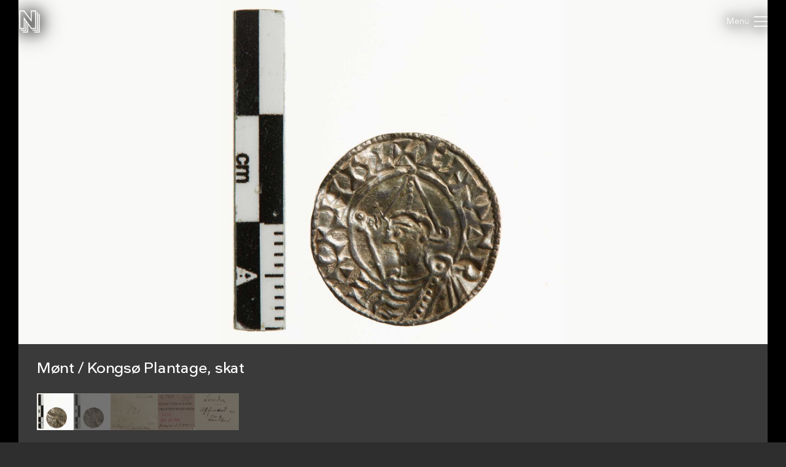

--- FILE ---
content_type: text/html; charset=utf-8
request_url: https://samlinger.natmus.dk/kmm/object/579597
body_size: 12092
content:


<!DOCTYPE html>

<html xmlns="http://www.w3.org/1999/xhtml" xmlns:xlink="http://www.w3.org/1999/xlink" class="scroll collapse-header">
<head><title>
	Mønt - Nationalmuseets Samlinger Online
</title><meta charset="utf-8" /><meta http-equiv="X-UA-Compatible" content="IE=edge" /><meta name="viewport" content="initial-scale=1.0" /><meta name="description" /><meta name="format-detection" content="telephone=no" /><meta name="twitter:card" content="summary_large_image" /><meta name="twitter:title" content="Mønt - Nationalmuseets Samlinger Online" /><meta name="twitter:description" /><meta name="twitter:image" content="/kmm/asset/131406.jpg" /><meta property="og:title" content="Mønt - Nationalmuseets Samlinger Online" /><meta property="og:type" content="website" /><meta property="og:image" content="/kmm/asset/131406.jpg" /><meta property="og:description" /><meta property="og:site_name" content="Nationalmuseets Samlinger Online" /><link rel="icon" type="image/png" sizes="96x96" href="/images/so/favicon-96x96.png" /><link rel="icon" type="image/svg+xml" href="/images/so/favicon.svg" /><link rel="shortcut icon" href="/images/so/favicon.ico" /><link rel="apple-touch-icon" sizes="180x180" href="/images/so/apple-touch-icon.png" /><meta name="apple-mobile-web-app-title" content="Nationalmuseets Samlinger Online" /><link rel="manifest" href="/images/so/webmanifest.json" /><link rel="stylesheet" href="https://samlinger.natmus.dk/styles/master.so.css" />
    <link rel="stylesheet" href="https://samlinger.natmus.dk/styles/master.common.css"/>

    
    <script id="Cookiebot" src="https://consent.cookiebot.com/uc.js" data-cbid="51e72fe0-0510-4920-9161-ecb1d1ab40fc" type="text/javascript" async></script>
    
    <script type="text/javascript" src="https://samlinger.natmus.dk/app.js"></script>
    <script>

        
        !function (T, l, y) { var S = T.location, k = "script", D = "instrumentationKey", C = "ingestionendpoint", I = "disableExceptionTracking", E = "ai.device.", b = "toLowerCase", w = "crossOrigin", N = "POST", e = "appInsightsSDK", t = y.name || "appInsights"; (y.name || T[e]) && (T[e] = t); var n = T[t] || function (d) { var g = !1, f = !1, m = { initialize: !0, queue: [], sv: "5", version: 2, config: d }; function v(e, t) { var n = {}, a = "Browser"; return n[E + "id"] = a[b](), n[E + "type"] = a, n["ai.operation.name"] = S && S.pathname || "_unknown_", n["ai.internal.sdkVersion"] = "javascript:snippet_" + (m.sv || m.version), { time: function () { var e = new Date; function t(e) { var t = "" + e; return 1 === t.length && (t = "0" + t), t } return e.getUTCFullYear() + "-" + t(1 + e.getUTCMonth()) + "-" + t(e.getUTCDate()) + "T" + t(e.getUTCHours()) + ":" + t(e.getUTCMinutes()) + ":" + t(e.getUTCSeconds()) + "." + ((e.getUTCMilliseconds() / 1e3).toFixed(3) + "").slice(2, 5) + "Z" }(), iKey: e, name: "Microsoft.ApplicationInsights." + e.replace(/-/g, "") + "." + t, sampleRate: 100, tags: n, data: { baseData: { ver: 2 } } } } var h = d.url || y.src; if (h) { function a(e) { var t, n, a, i, r, o, s, c, u, p, l; g = !0, m.queue = [], f || (f = !0, t = h, s = function () { var e = {}, t = d.connectionString; if (t) for (var n = t.split(";"), a = 0; a < n.length; a++) { var i = n[a].split("="); 2 === i.length && (e[i[0][b]()] = i[1]) } if (!e[C]) { var r = e.endpointsuffix, o = r ? e.location : null; e[C] = "https://" + (o ? o + "." : "") + "dc." + (r || "services.visualstudio.com") } return e }(), c = s[D] || d[D] || "", u = s[C], p = u ? u + "/v2/track" : d.endpointUrl, (l = []).push((n = "SDK LOAD Failure: Failed to load Application Insights SDK script (See stack for details)", a = t, i = p, (o = (r = v(c, "Exception")).data).baseType = "ExceptionData", o.baseData.exceptions = [{ typeName: "SDKLoadFailed", message: n.replace(/\./g, "-"), hasFullStack: !1, stack: n + "\nSnippet failed to load [" + a + "] -- Telemetry is disabled\nHelp Link: https://go.microsoft.com/fwlink/?linkid=2128109\nHost: " + (S && S.pathname || "_unknown_") + "\nEndpoint: " + i, parsedStack: [] }], r)), l.push(function (e, t, n, a) { var i = v(c, "Message"), r = i.data; r.baseType = "MessageData"; var o = r.baseData; return o.message = 'AI (Internal): 99 message:"' + ("SDK LOAD Failure: Failed to load Application Insights SDK script (See stack for details) (" + n + ")").replace(/\"/g, "") + '"', o.properties = { endpoint: a }, i }(0, 0, t, p)), function (e, t) { if (JSON) { var n = T.fetch; if (n && !y.useXhr) n(t, { method: N, body: JSON.stringify(e), mode: "cors" }); else if (XMLHttpRequest) { var a = new XMLHttpRequest; a.open(N, t), a.setRequestHeader("Content-type", "application/json"), a.send(JSON.stringify(e)) } } }(l, p)) } function i(e, t) { f || setTimeout(function () { !t && m.core || a() }, 500) } var e = function () { var n = l.createElement(k); n.src = h; var e = y[w]; return !e && "" !== e || "undefined" == n[w] || (n[w] = e), n.onload = i, n.onerror = a, n.onreadystatechange = function (e, t) { "loaded" !== n.readyState && "complete" !== n.readyState || i(0, t) }, n }(); y.ld < 0 ? l.getElementsByTagName("head")[0].appendChild(e) : setTimeout(function () { l.getElementsByTagName(k)[0].parentNode.appendChild(e) }, y.ld || 0) } try { m.cookie = l.cookie } catch (p) { } function t(e) { for (; e.length;)!function (t) { m[t] = function () { var e = arguments; g || m.queue.push(function () { m[t].apply(m, e) }) } }(e.pop()) } var n = "track", r = "TrackPage", o = "TrackEvent"; t([n + "Event", n + "PageView", n + "Exception", n + "Trace", n + "DependencyData", n + "Metric", n + "PageViewPerformance", "start" + r, "stop" + r, "start" + o, "stop" + o, "addTelemetryInitializer", "setAuthenticatedUserContext", "clearAuthenticatedUserContext", "flush"]), m.SeverityLevel = { Verbose: 0, Information: 1, Warning: 2, Error: 3, Critical: 4 }; var s = (d.extensionConfig || {}).ApplicationInsightsAnalytics || {}; if (!0 !== d[I] && !0 !== s[I]) { var c = "onerror"; t(["_" + c]); var u = T[c]; T[c] = function (e, t, n, a, i) { var r = u && u(e, t, n, a, i); return !0 !== r && m["_" + c]({ message: e, url: t, lineNumber: n, columnNumber: a, error: i }), r }, d.autoExceptionInstrumented = !0 } return m }(y.cfg); function a() { y.onInit && y.onInit(n) } (T[t] = n).queue && 0 === n.queue.length ? (n.queue.push(a), n.trackPageView({})) : a() }(window, document, {
            src: "https://js.monitor.azure.com/scripts/b/ai.2.min.js", crossOrigin: "anonymous",
            cfg: { connectionString: "InstrumentationKey=ce93470d-88a5-4638-a6c6-8b984dd5bc38;IngestionEndpoint=https://westeurope-0.in.applicationinsights.azure.com/;LiveEndpoint=https://westeurope.livediagnostics.monitor.azure.com/" }
        });
        
        (function(i,s,o,g,r,a,m){i['GoogleAnalyticsObject']=r;i[r]=i[r]||function(){
        (i[r].q=i[r].q||[]).push(arguments)},i[r].l=1*new Date();a=s.createElement(o),
        m=s.getElementsByTagName(o)[0];a.async=1;a.src=g;m.parentNode.insertBefore(a,m)
        })(window, document, 'script', '//www.google-analytics.com/analytics.js', 'ga');
        ga('create', 'UA-2930791-3', 'auto');
        ga('send', 'pageview');
        

        //UserVoice = window.UserVoice || []; (function () { var uv = document.createElement('script'); uv.type = 'text/javascript'; uv.async = true; uv.src = '//widget.uservoice.com/vQUyFPMM9iwEjKPwCHJO2A.js'; var s = document.getElementsByTagName('script')[0]; s.parentNode.insertBefore(uv, s) })();
        //UserVoice.push(['set', {
        //    accent_color: 'hsl(358, 86%, 33%)',
        //    menu_enabled: 'false',
        //    forum_id: '358821', // https://natmus.uservoice.com/admin/forums/358821-samlinger-natmus-dk
        //    strings: {
        //        email_address_label: 'Angiv din mailadresse så vi kan give dig et svar',
        //        email_address_placeholder: ''
        //    },
        //    trigger_color: 'white',
        //    trigger_background_color: '#02B268'
        //}]);
        //UserVoice.push(['addTrigger', {mode: 'contact', trigger_position: 'bottom-right' }]);
        //UserVoice.push(['autoprompt', {}]);
    </script>

    
    <script type="application/ld+json">[{"@context": "https://schema.org/","@type": "ImageObject","contentUrl": "https://samlinger.natmus.dk/kmm/asset/131406.jpg", "license": "https://creativecommons.org/licenses/by-sa/4.0/","acquireLicensePage": "https://natmus.dk/digitale-samlinger/samlinger-online/rettigheder-og-brug/"},{"@context": "https://schema.org/","@type": "ImageObject","contentUrl": "https://samlinger.natmus.dk/kmm/asset/131407.jpg", "license": "https://creativecommons.org/licenses/by-sa/4.0/","acquireLicensePage": "https://natmus.dk/digitale-samlinger/samlinger-online/rettigheder-og-brug/"},{"@context": "https://schema.org/","@type": "ImageObject","contentUrl": "https://samlinger.natmus.dk/kmm/asset/131408.jpg", "license": "https://creativecommons.org/licenses/by-sa/4.0/","acquireLicensePage": "https://natmus.dk/digitale-samlinger/samlinger-online/rettigheder-og-brug/"},{"@context": "https://schema.org/","@type": "ImageObject","contentUrl": "https://samlinger.natmus.dk/kmm/asset/131409.jpg", "license": "https://creativecommons.org/licenses/by-sa/4.0/","acquireLicensePage": "https://natmus.dk/digitale-samlinger/samlinger-online/rettigheder-og-brug/"},{"@context": "https://schema.org/","@type": "ImageObject","contentUrl": "https://samlinger.natmus.dk/kmm/asset/131410.jpg", "license": "https://creativecommons.org/licenses/by-sa/4.0/","acquireLicensePage": "https://natmus.dk/digitale-samlinger/samlinger-online/rettigheder-og-brug/"}]</script>
    
    <link rel="stylesheet" href="/styles/item.css" />
    <link rel="stylesheet" href="/styles/object.css" />
    
    <style> @media (max-width: 650px) {#black-back {    height: min(99.701vw + 160px, 100%) !important;    min-height: min(99.701vw + 160px, 100%) !important;}.navigator-arrow {    top: min(49.85vw - 45px, 50% - 45px) !important}}</style>
    
    <script type="text/javascript">
        document.addEventListener("DOMContentLoaded", function (event) {
            window.app = new CollectionsOnline.ObjectApp();
        });
    </script>
    </head>
<body class="">
    
    <div id="sprite">
        <svg xmlns="http://www.w3.org/2000/svg">
            <symbol id="icon-logo" viewBox="0 0 184 200"><path d="M104 80V0h48v168h-44l-28-39v71H32v-8h40v-74l-8-11v77H16v-8h40V96l-8-12v84H0V0h44zm80-48v168h-48v-8h40V32h8zm-64 144h40V16h8v168h-48v-8zm24-16V8h-32v96L40 8H8v152h32V59l72 101h32z"></path></symbol>
            <symbol id="icon-cross" viewBox="0 0 18 18"><path d="M14.53 4.53l-1.06-1.06L9 7.94 4.53 3.47 3.47 4.53 7.94 9l-4.47 4.47 1.06 1.06L9 10.06l4.47 4.47 1.06-1.06L10.06 9z"/></symbol>
            <symbol id="icon-menu" viewBox="0 0 26 20"><path d="M0 1h26M0 10h26M0 19h26" stroke-width="2"></path></symbol>
            
            <symbol id="icon-feedback" viewBox="0 0 39 39"><path d="M31.425,34.514c-0.432-0.944-0.579-2.007-0.591-2.999c4.264-3.133,7.008-7.969,7.008-13.409 C37.842,8.658,29.594,1,19.421,1S1,8.658,1,18.105c0,9.446,7.932,16.79,18.105,16.79c1.845,0,3.94,0.057,5.62-0.412 c0.979,1.023,2.243,2.3,2.915,2.791c3.785,2.759,7.571,0,7.571,0S32.687,37.274,31.425,34.514z"/><path d="M16.943,19.467c0-3.557,4.432-3.978,4.432-6.058c0-0.935-0.723-1.721-2.383-1.721 c-1.508,0-2.773,0.725-3.709,1.87l-2.441-2.743c1.598-1.9,4.01-2.924,6.602-2.924c3.891,0,6.271,1.959,6.271,4.765 c0,4.4-5.037,4.732-5.037,7.265c0,0.481,0.243,0.994,0.574,1.266l-3.316,0.965C17.303,21.459,16.943,20.522,16.943,19.467z M16.943,26.19c0-1.326,1.114-2.441,2.44-2.441c1.327,0,2.442,1.115,2.442,2.441c0,1.327-1.115,2.441-2.442,2.441 C18.058,28.632,16.943,27.518,16.943,26.19z" fill="white"/></symbol>
            
            
    <symbol id="icon-chevron-prev" viewBox="0 0 512 512"><path d="M386.5 105l-56-55-205 206 206 206 55-55-151-151z"></path></symbol>
    <symbol id="icon-chevron-next" viewBox="0 0 512 512"><path d="M142 105l56-55 205 206-206 206-55-55 151-151z"></path></symbol>
    <symbol id="icon-download" viewBox="0 0 20 20"><path d="M17 12v5H3v-5H1v5a2 2 0 0 0 2 2h14a2 2 0 0 0 2-2v-5z"/><path d="M10 15l5-6h-4V1H9v8H5l5 6z"/></symbol>
    <symbol id="icon-share" viewBox="0 0 1000 1000"><path d="M990,379.2L500,24v164.3C214.5,289.2,10,561.5,10,881.5c0,32,2.1,63.6,6,94.5C53,742,255.6,563,500,563v171.5L990,379.2z"/></symbol>
    
    <symbol id="icon-facebook" viewBox="0 0 506.86 506.86"><path style="fill:#1877f2;" d="M506.86,253.43C506.86,113.46,393.39,0,253.43,0S0,113.46,0,253.43C0,379.92,92.68,484.77,213.83,503.78V326.69H149.48V253.43h64.35V197.6c0-63.52,37.84-98.6,95.72-98.6,27.73,0,56.73,5,56.73,5v62.36H334.33c-31.49,0-41.3,19.54-41.3,39.58v47.54h70.28l-11.23,73.26H293V503.78C414.18,484.77,506.86,379.92,506.86,253.43Z"/><path style="fill:#fff;" d="M352.08,326.69l11.23-73.26H293V205.89c0-20,9.81-39.58,41.3-39.58h31.95V104s-29-5-56.73-5c-57.88,0-95.72,35.08-95.72,98.6v55.83H149.48v73.26h64.35V503.78a256.11,256.11,0,0,0,79.2,0V326.69Z"/></symbol>
    <symbol id="icon-twitter" viewBox="0 0 122.88 122.31"><path style="fill:#1ca1f1;" d="M27.75,0H95.13a27.83,27.83,0,0,1,27.75,27.75V94.57a27.83,27.83,0,0,1-27.75,27.74H27.75A27.83,27.83,0,0,1,0,94.57V27.75A27.83,27.83,0,0,1,27.75,0Z"/><path style="fill:#fff" d="M102.55,35.66a33.3,33.3,0,0,1-9.68,2.65A17,17,0,0,0,100.29,29a34.05,34.05,0,0,1-10.71,4.1A16.87,16.87,0,0,0,60.41,44.62a17.45,17.45,0,0,0,.43,3.84A47.86,47.86,0,0,1,26.09,30.83a16.83,16.83,0,0,0-2.29,8.48h0a16.84,16.84,0,0,0,7.5,14,17,17,0,0,1-7.64-2.11v.22A16.86,16.86,0,0,0,37.19,68a17.19,17.19,0,0,1-4.45.6,17.58,17.58,0,0,1-3.18-.31A16.9,16.9,0,0,0,45.31,80a34,34,0,0,1-25,7,47.69,47.69,0,0,0,25.86,7.58c31,0,48-25.7,48-48,0-.74,0-1.46-.05-2.19a33.82,33.82,0,0,0,8.41-8.71Z"/></symbol>
        
        </svg>
    </div>
    <header>
        <a href="https://samlinger.natmus.dk/"><svg id="header-logo"><use xlink:href="#icon-logo"></use></svg></a>
        
        
        
    <div id="back-button"></div>

        
        <div class="flex-spacer"></div>
        <div id="header-links">
            <a class="header-link" href="https://natmus.dk/digitale-samlinger/samlinger-online/" target="_blank">Om siden</a>
            <a class="header-link" href="/signin?returnUrl=/kmm/object/579597">Opret bruger / Log ind</a>
            <a class="header-link" href="https://natmus.dk/organisation/forskning-samling-og-bevaring/samlinger/ " target="_blank"><svg id="feedback-icon"><use xlink:href="#icon-feedback"></use></svg></a>
        </div>
        <div id="header-menu">
            <svg><use xlink:href="#icon-menu"></use></svg>
        </div>
        <!--<div id="feedback-form">
            <div>Skriv til os med spørgsmål, kommentarer, forslag eller andet.<br>Vi glæder os til at høre fra dig!</div>
            <div><input id="feedback-email" type="email" placeholder="Din email-adresse"/><div>Email-adresse</div></div>
            <div><input id="feedback-subject" type="text" placeholder="Emne for beskeden"/><div>Emne</div></div>
            <div><textarea id="feedback-text" placeholder="Din besked til os"></textarea><div>Besked</div></div>
            <div id="feedback-missing-fields">* Udfyld venligst alle felter</div>
            <div id="feedback-button" class="button"></div>
        </div>-->
    </header>
    
    

    <div id="black-back" class="black-back">
        
        <div class="content-media content-image limit-width" style="display: flex;" data-embed-url="/kmm/asset/131406.embed"><div id="media-KMM-131406" class="media image" data-url="/kmm/asset/131406.jpg" data-org-width="3711" data-org-height="3701"><div><img /></div><svg viewBox="0 0 3711 3701"></svg></div></div>
        <div class="content-media content-image limit-width" style="" data-embed-url="/kmm/asset/131407.embed"><div id="media-KMM-131407" class="media image" data-url="/kmm/asset/131407.jpg" data-org-width="3711" data-org-height="3701"><div><img /></div><svg viewBox="0 0 3711 3701"></svg></div></div>
        <div class="content-media content-image limit-width" style="" data-embed-url="/kmm/asset/131408.embed"><div id="media-KMM-131408" class="media image" data-url="/kmm/asset/131408.jpg" data-org-width="3654" data-org-height="2847"><div><img /></div><svg viewBox="0 0 3654 2847"></svg></div></div>
        <div class="content-media content-image limit-width" style="" data-embed-url="/kmm/asset/131409.embed"><div id="media-KMM-131409" class="media image" data-url="/kmm/asset/131409.jpg" data-org-width="3563" data-org-height="3515"><div><img /></div><svg viewBox="0 0 3563 3515"></svg></div></div>
        <div class="content-media content-image limit-width" style="" data-embed-url="/kmm/asset/131410.embed"><div id="media-KMM-131410" class="media image" data-url="/kmm/asset/131410.jpg" data-org-width="2531" data-org-height="2135"><div><img /></div><svg viewBox="0 0 2531 2135"></svg></div></div>
        

        <div id="content-headline" class="limit-width">
            <div>
                <div id="headline" title="Mønt">
                    Mønt
                    <span id="title-KMM-131406">Kongsø Plantage, skat</span>
                    <span id="title-KMM-131407" style="display:none">Kongsø Plantage, skat</span>
                    <span id="title-KMM-131408" style="display:none">Kongsø Plantage, skat</span>
                    <span id="title-KMM-131409" style="display:none">Kongsø Plantage, skat</span>
                    <span id="title-KMM-131410" style="display:none">Kongsø Plantage, skat</span>
                    
                </div>
                <div class="flex-spacer"></div>
                <div id="gallery-and-buttons">
                    <div id="gallery">
                        
                        <img src="/kmm/asset/131406.jpg?maxsize=300" data-file-id="KMM-131406">
                        
                        <img src="/kmm/asset/131407.jpg?maxsize=300" data-file-id="KMM-131407">
                        
                        <img src="/kmm/asset/131408.jpg?maxsize=300" data-file-id="KMM-131408">
                        
                        <img src="/kmm/asset/131409.jpg?maxsize=300" data-file-id="KMM-131409">
                        
                        <img src="/kmm/asset/131410.jpg?maxsize=300" data-file-id="KMM-131410">
                        
                    </div>
                </div>
            </div>
        </div>
    </div>

    <div id="content-overview" class="limit-width">
        <div>
            <div>
                <div class="flex-spacer-double"></div>
                
                    <div id="content-overview-download" class="button"><svg><use xlink:href="#icon-download"></use></svg><span>Download</span></div>
                
                <div id="content-overview-share" class="button"><svg><use xlink:href="#icon-share"></use></svg><span>Del</span></div>
            </div>
        </div>
    </div>

    
    
    <div class="section limit-width"><div>Fundet / indsamlet</div><div><div class="table-row"><div class="table-label">Beskrivelse</div><div class="table-content">. </div></div><div class="table-row"><div class="table-label">Sted</div><div class="table-content">160608 - Kongsø Plantage<br/></div></div></div></div>
    <div class="section limit-width"><div>Indgået i samlingen</div><div><div class="table-row"><div class="table-label">Beskrivelse</div><div class="table-content">. </div></div><div class="table-row"><div class="table-label">Tid</div><div class="table-content">1904 - 1905</div></div></div></div>

    <div class="section limit-width">
        <div>
            Gendstandsoplysninger
        </div>
        <div>
            <div class="table-row"><div class="table-label">ObjektId</div><div class="table-content">579597</div></div>
            <div class="table-row"><div class="table-label">Genstandsnummer</div><div class="table-content">FP 973.150</div></div>
            <div class="table-row"><div class="table-label">Samling</div><div class="table-content">Den Kgl. Mønt- og Medaljesamling</div></div>
            <div class="table-row"><div class="table-label">Materiale</div><div class="table-content">Sølv</div></div>
            
            
        </div>
    </div>


    <div class="section limit-width">
        <div>
            Detaljer
        </div>
        <div>
            <div id="details-KMM-131406" style="display:none"><div class="table-row"><div class="table-label">Fotograf</div><div class="table-content">Rasmus Holst Nielsen</div></div><div class="table-row"><div class="table-label">Licens</div><div class="table-content"><a href="https://creativecommons.org/licenses/by-sa/4.0/">CC-BY-SA</a></div></div><div class="table-row"><div class="table-label">Kilde</div><div class="table-content">Nationalmuseet, Danmark</div></div><div class="table-row"><div class="table-label">Fil-ID</div><div class="table-content">KMM-131406</div></div><div class="table-row"><div class="table-label">Filnavn</div><div class="table-content">KMM_579597_a.tif</div></div><div class="table-row"><div class="table-label">Original filstørrelse</div><div class="table-content">39 MB</div></div><div class="table-row"><div class="table-label">Original opløsning</div><div class="table-content">3711x3701 pixels</div></div></div>
            <div id="details-KMM-131407" style="display:none"><div class="table-row"><div class="table-label">Fotograf</div><div class="table-content">Rasmus Holst Nielsen</div></div><div class="table-row"><div class="table-label">Licens</div><div class="table-content"><a href="https://creativecommons.org/licenses/by-sa/4.0/">CC-BY-SA</a></div></div><div class="table-row"><div class="table-label">Kilde</div><div class="table-content">Nationalmuseet, Danmark</div></div><div class="table-row"><div class="table-label">Fil-ID</div><div class="table-content">KMM-131407</div></div><div class="table-row"><div class="table-label">Filnavn</div><div class="table-content">KMM_579597_b.tif</div></div><div class="table-row"><div class="table-label">Original filstørrelse</div><div class="table-content">39 MB</div></div><div class="table-row"><div class="table-label">Original opløsning</div><div class="table-content">3711x3701 pixels</div></div></div>
            <div id="details-KMM-131408" style="display:none"><div class="table-row"><div class="table-label">Fotograf</div><div class="table-content">Rasmus Holst Nielsen</div></div><div class="table-row"><div class="table-label">Licens</div><div class="table-content"><a href="https://creativecommons.org/licenses/by-sa/4.0/">CC-BY-SA</a></div></div><div class="table-row"><div class="table-label">Kilde</div><div class="table-content">Nationalmuseet, Danmark</div></div><div class="table-row"><div class="table-label">Fil-ID</div><div class="table-content">KMM-131408</div></div><div class="table-row"><div class="table-label">Filnavn</div><div class="table-content">KMM_579597_c.tif</div></div><div class="table-row"><div class="table-label">Original filstørrelse</div><div class="table-content">30 MB</div></div><div class="table-row"><div class="table-label">Original opløsning</div><div class="table-content">3654x2847 pixels</div></div></div>
            <div id="details-KMM-131409" style="display:none"><div class="table-row"><div class="table-label">Fotograf</div><div class="table-content">Rasmus Holst Nielsen</div></div><div class="table-row"><div class="table-label">Licens</div><div class="table-content"><a href="https://creativecommons.org/licenses/by-sa/4.0/">CC-BY-SA</a></div></div><div class="table-row"><div class="table-label">Kilde</div><div class="table-content">Nationalmuseet, Danmark</div></div><div class="table-row"><div class="table-label">Fil-ID</div><div class="table-content">KMM-131409</div></div><div class="table-row"><div class="table-label">Filnavn</div><div class="table-content">KMM_579597_d.tif</div></div><div class="table-row"><div class="table-label">Original filstørrelse</div><div class="table-content">36 MB</div></div><div class="table-row"><div class="table-label">Original opløsning</div><div class="table-content">3563x3515 pixels</div></div></div>
            <div id="details-KMM-131410" style="display:none"><div class="table-row"><div class="table-label">Fotograf</div><div class="table-content">Rasmus Holst Nielsen</div></div><div class="table-row"><div class="table-label">Licens</div><div class="table-content"><a href="https://creativecommons.org/licenses/by-sa/4.0/">CC-BY-SA</a></div></div><div class="table-row"><div class="table-label">Kilde</div><div class="table-content">Nationalmuseet, Danmark</div></div><div class="table-row"><div class="table-label">Fil-ID</div><div class="table-content">KMM-131410</div></div><div class="table-row"><div class="table-label">Filnavn</div><div class="table-content">KMM_579597_e.tif</div></div><div class="table-row"><div class="table-label">Original filstørrelse</div><div class="table-content">16 MB</div></div><div class="table-row"><div class="table-label">Original opløsning</div><div class="table-content">2531x2135 pixels</div></div></div>
            
        </div>
    </div>

    <div class="section limit-width">
        <div>
            Rådata
        </div>
        <div>
            <div id="rawdata-button"></div>
            <pre id="rawdata">{
  "id": 579597,
  "samling": "KMM",
  "identifikation": "FP 973.150",
  "betegnelse": "Mønt",
  "klassifikationer": [],
  "alternativeNumre": [],
  "beskrivelser": [],
  "materialer": [
    {
      "type": "sølv"
    }
  ],
  "maalinger": [],
  "haendelser": [
    {
      "id": "kmm-579597-1",
      "titel": "Fund",
      "lokalitet": {
        "koder": [],
        "angivelser": "160608 - Kongsø Plantage"
      }
    },
    {
      "id": "kmm-579597-2",
      "titel": "Accession",
      "starttid": "1904",
      "sluttid": "1905"
    }
  ],
  "billeder": [
    {
      "id": "KMM-131406",
      "kilde": "Cumulus",
      "type": "Still",
      "undertype": "Standard",
      "filnavn": "KMM_579597_a.tif"
    },
    {
      "id": "KMM-131407",
      "kilde": "Cumulus",
      "type": "Still",
      "undertype": "Standard",
      "filnavn": "KMM_579597_b.tif"
    },
    {
      "id": "KMM-131408",
      "kilde": "Cumulus",
      "type": "Still",
      "undertype": "Standard",
      "filnavn": "KMM_579597_c.tif"
    },
    {
      "id": "KMM-131409",
      "kilde": "Cumulus",
      "type": "Still",
      "undertype": "Standard",
      "filnavn": "KMM_579597_d.tif"
    },
    {
      "id": "KMM-131410",
      "kilde": "Cumulus",
      "type": "Still",
      "undertype": "Standard",
      "filnavn": "KMM_579597_e.tif"
    }
  ],
  "indexId": "kmm-579597"
}</pre>
        </div>
    </div>

    <div id="overlay-download" class="overlay">
        <div class="limit-width">
            <div class="overlay-box">
                <div id="content-download-KMM-131406" class="content-download selected"><div class="flex-spacer"></div><div class="download-headline">Valgte billede</div><div class="flex-spacer-half"></div><a href="/kmm/asset/131406.jpg?maxsize=org&download=true" id="download-jpeg-button" class="overlay-button button" onclick="return window.app.rotationDownloadClick(false, 'KMM-131406', false)">Down&shy;load JPEG</a><div class="flex-spacer-half"></div><div class="overlay-text">3711x3701 pixels - <span class="no-line-break">Licens: <a href="https://creativecommons.org/licenses/by-sa/4.0/">CC-BY-SA</a></span></div><div class="flex-spacer"></div><a href="/kmm/asset/131406.org" id="download-org-button" class="overlay-button button" onclick="return window.app.rotationDownloadClick(false, 'KMM-131406', true)">Down&shy;load original (TIFF Image)</a><div class="flex-spacer-half"></div><div class="overlay-text">3711x3701 pixels - <span class="no-line-break">Licens: <a href="https://creativecommons.org/licenses/by-sa/4.0/">CC-BY-SA</a></span> - <span class="no-line-break">39 MB</span></div><div class="flex-spacer-double"></div><div class="download-headline">Alle genstandsbilleder</div><div class="flex-spacer-half"></div><a href="/kmm/object/579597.zip" id="download-zip-button" class="overlay-button button">Down&shy;load ZIP</a><div class="flex-spacer"></div></div>
                <div id="content-download-KMM-131407" class="content-download"><div class="flex-spacer"></div><div class="download-headline">Valgte billede</div><div class="flex-spacer-half"></div><a href="/kmm/asset/131407.jpg?maxsize=org&download=true" id="download-jpeg-button" class="overlay-button button" onclick="return window.app.rotationDownloadClick(false, 'KMM-131407', false)">Down&shy;load JPEG</a><div class="flex-spacer-half"></div><div class="overlay-text">3711x3701 pixels - <span class="no-line-break">Licens: <a href="https://creativecommons.org/licenses/by-sa/4.0/">CC-BY-SA</a></span></div><div class="flex-spacer"></div><a href="/kmm/asset/131407.org" id="download-org-button" class="overlay-button button" onclick="return window.app.rotationDownloadClick(false, 'KMM-131407', true)">Down&shy;load original (TIFF Image)</a><div class="flex-spacer-half"></div><div class="overlay-text">3711x3701 pixels - <span class="no-line-break">Licens: <a href="https://creativecommons.org/licenses/by-sa/4.0/">CC-BY-SA</a></span> - <span class="no-line-break">39 MB</span></div><div class="flex-spacer-double"></div><div class="download-headline">Alle genstandsbilleder</div><div class="flex-spacer-half"></div><a href="/kmm/object/579597.zip" id="download-zip-button" class="overlay-button button">Down&shy;load ZIP</a><div class="flex-spacer"></div></div>
                <div id="content-download-KMM-131408" class="content-download"><div class="flex-spacer"></div><div class="download-headline">Valgte billede</div><div class="flex-spacer-half"></div><a href="/kmm/asset/131408.jpg?maxsize=org&download=true" id="download-jpeg-button" class="overlay-button button" onclick="return window.app.rotationDownloadClick(false, 'KMM-131408', false)">Down&shy;load JPEG</a><div class="flex-spacer-half"></div><div class="overlay-text">3654x2847 pixels - <span class="no-line-break">Licens: <a href="https://creativecommons.org/licenses/by-sa/4.0/">CC-BY-SA</a></span></div><div class="flex-spacer"></div><a href="/kmm/asset/131408.org" id="download-org-button" class="overlay-button button" onclick="return window.app.rotationDownloadClick(false, 'KMM-131408', true)">Down&shy;load original (TIFF Image)</a><div class="flex-spacer-half"></div><div class="overlay-text">3654x2847 pixels - <span class="no-line-break">Licens: <a href="https://creativecommons.org/licenses/by-sa/4.0/">CC-BY-SA</a></span> - <span class="no-line-break">30 MB</span></div><div class="flex-spacer-double"></div><div class="download-headline">Alle genstandsbilleder</div><div class="flex-spacer-half"></div><a href="/kmm/object/579597.zip" id="download-zip-button" class="overlay-button button">Down&shy;load ZIP</a><div class="flex-spacer"></div></div>
                <div id="content-download-KMM-131409" class="content-download"><div class="flex-spacer"></div><div class="download-headline">Valgte billede</div><div class="flex-spacer-half"></div><a href="/kmm/asset/131409.jpg?maxsize=org&download=true" id="download-jpeg-button" class="overlay-button button" onclick="return window.app.rotationDownloadClick(false, 'KMM-131409', false)">Down&shy;load JPEG</a><div class="flex-spacer-half"></div><div class="overlay-text">3563x3515 pixels - <span class="no-line-break">Licens: <a href="https://creativecommons.org/licenses/by-sa/4.0/">CC-BY-SA</a></span></div><div class="flex-spacer"></div><a href="/kmm/asset/131409.org" id="download-org-button" class="overlay-button button" onclick="return window.app.rotationDownloadClick(false, 'KMM-131409', true)">Down&shy;load original (TIFF Image)</a><div class="flex-spacer-half"></div><div class="overlay-text">3563x3515 pixels - <span class="no-line-break">Licens: <a href="https://creativecommons.org/licenses/by-sa/4.0/">CC-BY-SA</a></span> - <span class="no-line-break">36 MB</span></div><div class="flex-spacer-double"></div><div class="download-headline">Alle genstandsbilleder</div><div class="flex-spacer-half"></div><a href="/kmm/object/579597.zip" id="download-zip-button" class="overlay-button button">Down&shy;load ZIP</a><div class="flex-spacer"></div></div>
                <div id="content-download-KMM-131410" class="content-download"><div class="flex-spacer"></div><div class="download-headline">Valgte billede</div><div class="flex-spacer-half"></div><a href="/kmm/asset/131410.jpg?maxsize=org&download=true" id="download-jpeg-button" class="overlay-button button" onclick="return window.app.rotationDownloadClick(false, 'KMM-131410', false)">Down&shy;load JPEG</a><div class="flex-spacer-half"></div><div class="overlay-text">2531x2135 pixels - <span class="no-line-break">Licens: <a href="https://creativecommons.org/licenses/by-sa/4.0/">CC-BY-SA</a></span></div><div class="flex-spacer"></div><a href="/kmm/asset/131410.org" id="download-org-button" class="overlay-button button" onclick="return window.app.rotationDownloadClick(false, 'KMM-131410', true)">Down&shy;load original (TIFF Image)</a><div class="flex-spacer-half"></div><div class="overlay-text">2531x2135 pixels - <span class="no-line-break">Licens: <a href="https://creativecommons.org/licenses/by-sa/4.0/">CC-BY-SA</a></span> - <span class="no-line-break">16 MB</span></div><div class="flex-spacer-double"></div><div class="download-headline">Alle genstandsbilleder</div><div class="flex-spacer-half"></div><a href="/kmm/object/579597.zip" id="download-zip-button" class="overlay-button button">Down&shy;load ZIP</a><div class="flex-spacer"></div></div>
                
                <svg id="overlay-download-close" class="overlay-close"><use xlink:href="#icon-cross"></use></svg>
            </div>
        </div>
    </div>

    <div id="overlay-share" class="overlay" data-selected="Link">
        <div class="limit-width">
            <div class="overlay-box">
                <div id="overlay-share-menu"><span data-title="Link"></span><span data-title="Facebook"></span><span data-title="Twitter"></span><span data-title="Embed"></span></div>
                <div class="flex-spacer"></div>
                <div id="content-share-KMM-131406" class="content-share selected"><div data-share-type="Link"><textarea readonly rows="1">https://samlinger.natmus.dk/kmm/asset/131406</textarea><div class="copy-textarea-button button">Kopiér link</div></div><div data-share-type="Facebook"><a href="https://www.facebook.com/sharer/sharer.php?u=https%3a%2f%2fsamlinger.natmus.dk%2fkmm%2fasset%2f131406" target="_blank" class="some-share-link"><svg><use xlink:href="#icon-facebook"></use></svg></a></div><div data-share-type="Twitter"><a href="https://twitter.com/share?url=https%3a%2f%2fsamlinger.natmus.dk%2fkmm%2fasset%2f131406" target="_blank" class="some-share-link"><svg><use xlink:href="#icon-twitter"></use></svg></a></div><div data-share-type="Embed"><div class="share-option"><input id="embed-static-width-and-height-KMM-131406" name="embed-size-KMM-131406" type="radio" value="embed-static-width-and-height-KMM-131406" checked><label for="embed-static-width-and-height-KMM-131406">Fast bredde og højde</label><div><input id="embed-static-width-and-height-KMM-131406-width-input" type="number" class="share-embed-size" value="500"><span>&nbsp;x&nbsp;</span><input id="embed-static-width-and-height-KMM-131406-height-input" type="number" class="share-embed-size" value="499"><span>&nbsp;pixels</span></div></div><div class="share-option"><input id="embed-static-width-KMM-131406" name="embed-size-KMM-131406" type="radio" value="embed-static-width-KMM-131406"><label for="embed-static-width-KMM-131406">Fast bredde</label><div><input id="embed-static-width-KMM-131406-width-input" type="number" class="share-embed-size" value="500"><span>&nbsp;x&nbsp;</span><input id="embed-static-width-KMM-131406-height-input" type="number" class="share-embed-size" disabled><span>&nbsp;pixels</span></div></div><div class="share-option"><input id="embed-static-height-KMM-131406" name="embed-size-KMM-131406" type="radio" value="embed-static-height-KMM-131406"><label for="embed-static-height-KMM-131406">Fast højde</label><div><input id="embed-static-height-KMM-131406-width-input" type="number" class="share-embed-size" disabled><span>&nbsp;x&nbsp;</span><input id="embed-static-height-KMM-131406-height-input" type="number" class="share-embed-size" value="500"><span>&nbsp;pixels</span></div></div><div class="share-option"><input id="embed-fill-width-KMM-131406" name="embed-size-KMM-131406" type="radio" value="embed-fill-width-KMM-131406"><label for="embed-fill-width-KMM-131406">100% bredde</label><div><input id="embed-fill-width-KMM-131406-keep-aspect-input" type="checkbox" checked class="100width"><label for="embed-fill-width-KMM-131406-keep-aspect-input">behold billedformat</label></div></div><div class="share-option"><input id="embed-fill-height-KMM-131406" name="embed-size-KMM-131406" type="radio" value="embed-fill-height-KMM-131406"><label for="embed-fill-height-KMM-131406">100% højde</label><div><input id="embed-fill-height-KMM-131406-keep-aspect-input" type="checkbox" checked class="100height"><label for="embed-fill-height-KMM-131406-keep-aspect-input">behold billedformat</label></div></div><div class="flex-spacer"></div><label for="embed-html-textarea-KMM-131406">Kopiér nedenstående HTML</label><textarea id="embed-html-textarea-KMM-131406" class="embed-html-textarea" readonly rows="4"></textarea><div class="copy-textarea-button button">Kopiér HTML-kode</div></div></div>
                <div id="content-share-KMM-131407" class="content-share"><div data-share-type="Link"><textarea readonly rows="1">https://samlinger.natmus.dk/kmm/asset/131407</textarea><div class="copy-textarea-button button">Kopiér link</div></div><div data-share-type="Facebook"><a href="https://www.facebook.com/sharer/sharer.php?u=https%3a%2f%2fsamlinger.natmus.dk%2fkmm%2fasset%2f131407" target="_blank" class="some-share-link"><svg><use xlink:href="#icon-facebook"></use></svg></a></div><div data-share-type="Twitter"><a href="https://twitter.com/share?url=https%3a%2f%2fsamlinger.natmus.dk%2fkmm%2fasset%2f131407" target="_blank" class="some-share-link"><svg><use xlink:href="#icon-twitter"></use></svg></a></div><div data-share-type="Embed"><div class="share-option"><input id="embed-static-width-and-height-KMM-131407" name="embed-size-KMM-131407" type="radio" value="embed-static-width-and-height-KMM-131407" checked><label for="embed-static-width-and-height-KMM-131407">Fast bredde og højde</label><div><input id="embed-static-width-and-height-KMM-131407-width-input" type="number" class="share-embed-size" value="500"><span>&nbsp;x&nbsp;</span><input id="embed-static-width-and-height-KMM-131407-height-input" type="number" class="share-embed-size" value="499"><span>&nbsp;pixels</span></div></div><div class="share-option"><input id="embed-static-width-KMM-131407" name="embed-size-KMM-131407" type="radio" value="embed-static-width-KMM-131407"><label for="embed-static-width-KMM-131407">Fast bredde</label><div><input id="embed-static-width-KMM-131407-width-input" type="number" class="share-embed-size" value="500"><span>&nbsp;x&nbsp;</span><input id="embed-static-width-KMM-131407-height-input" type="number" class="share-embed-size" disabled><span>&nbsp;pixels</span></div></div><div class="share-option"><input id="embed-static-height-KMM-131407" name="embed-size-KMM-131407" type="radio" value="embed-static-height-KMM-131407"><label for="embed-static-height-KMM-131407">Fast højde</label><div><input id="embed-static-height-KMM-131407-width-input" type="number" class="share-embed-size" disabled><span>&nbsp;x&nbsp;</span><input id="embed-static-height-KMM-131407-height-input" type="number" class="share-embed-size" value="500"><span>&nbsp;pixels</span></div></div><div class="share-option"><input id="embed-fill-width-KMM-131407" name="embed-size-KMM-131407" type="radio" value="embed-fill-width-KMM-131407"><label for="embed-fill-width-KMM-131407">100% bredde</label><div><input id="embed-fill-width-KMM-131407-keep-aspect-input" type="checkbox" checked class="100width"><label for="embed-fill-width-KMM-131407-keep-aspect-input">behold billedformat</label></div></div><div class="share-option"><input id="embed-fill-height-KMM-131407" name="embed-size-KMM-131407" type="radio" value="embed-fill-height-KMM-131407"><label for="embed-fill-height-KMM-131407">100% højde</label><div><input id="embed-fill-height-KMM-131407-keep-aspect-input" type="checkbox" checked class="100height"><label for="embed-fill-height-KMM-131407-keep-aspect-input">behold billedformat</label></div></div><div class="flex-spacer"></div><label for="embed-html-textarea-KMM-131407">Kopiér nedenstående HTML</label><textarea id="embed-html-textarea-KMM-131407" class="embed-html-textarea" readonly rows="4"></textarea><div class="copy-textarea-button button">Kopiér HTML-kode</div></div></div>
                <div id="content-share-KMM-131408" class="content-share"><div data-share-type="Link"><textarea readonly rows="1">https://samlinger.natmus.dk/kmm/asset/131408</textarea><div class="copy-textarea-button button">Kopiér link</div></div><div data-share-type="Facebook"><a href="https://www.facebook.com/sharer/sharer.php?u=https%3a%2f%2fsamlinger.natmus.dk%2fkmm%2fasset%2f131408" target="_blank" class="some-share-link"><svg><use xlink:href="#icon-facebook"></use></svg></a></div><div data-share-type="Twitter"><a href="https://twitter.com/share?url=https%3a%2f%2fsamlinger.natmus.dk%2fkmm%2fasset%2f131408" target="_blank" class="some-share-link"><svg><use xlink:href="#icon-twitter"></use></svg></a></div><div data-share-type="Embed"><div class="share-option"><input id="embed-static-width-and-height-KMM-131408" name="embed-size-KMM-131408" type="radio" value="embed-static-width-and-height-KMM-131408" checked><label for="embed-static-width-and-height-KMM-131408">Fast bredde og højde</label><div><input id="embed-static-width-and-height-KMM-131408-width-input" type="number" class="share-embed-size" value="500"><span>&nbsp;x&nbsp;</span><input id="embed-static-width-and-height-KMM-131408-height-input" type="number" class="share-embed-size" value="390"><span>&nbsp;pixels</span></div></div><div class="share-option"><input id="embed-static-width-KMM-131408" name="embed-size-KMM-131408" type="radio" value="embed-static-width-KMM-131408"><label for="embed-static-width-KMM-131408">Fast bredde</label><div><input id="embed-static-width-KMM-131408-width-input" type="number" class="share-embed-size" value="500"><span>&nbsp;x&nbsp;</span><input id="embed-static-width-KMM-131408-height-input" type="number" class="share-embed-size" disabled><span>&nbsp;pixels</span></div></div><div class="share-option"><input id="embed-static-height-KMM-131408" name="embed-size-KMM-131408" type="radio" value="embed-static-height-KMM-131408"><label for="embed-static-height-KMM-131408">Fast højde</label><div><input id="embed-static-height-KMM-131408-width-input" type="number" class="share-embed-size" disabled><span>&nbsp;x&nbsp;</span><input id="embed-static-height-KMM-131408-height-input" type="number" class="share-embed-size" value="500"><span>&nbsp;pixels</span></div></div><div class="share-option"><input id="embed-fill-width-KMM-131408" name="embed-size-KMM-131408" type="radio" value="embed-fill-width-KMM-131408"><label for="embed-fill-width-KMM-131408">100% bredde</label><div><input id="embed-fill-width-KMM-131408-keep-aspect-input" type="checkbox" checked class="100width"><label for="embed-fill-width-KMM-131408-keep-aspect-input">behold billedformat</label></div></div><div class="share-option"><input id="embed-fill-height-KMM-131408" name="embed-size-KMM-131408" type="radio" value="embed-fill-height-KMM-131408"><label for="embed-fill-height-KMM-131408">100% højde</label><div><input id="embed-fill-height-KMM-131408-keep-aspect-input" type="checkbox" checked class="100height"><label for="embed-fill-height-KMM-131408-keep-aspect-input">behold billedformat</label></div></div><div class="flex-spacer"></div><label for="embed-html-textarea-KMM-131408">Kopiér nedenstående HTML</label><textarea id="embed-html-textarea-KMM-131408" class="embed-html-textarea" readonly rows="4"></textarea><div class="copy-textarea-button button">Kopiér HTML-kode</div></div></div>
                <div id="content-share-KMM-131409" class="content-share"><div data-share-type="Link"><textarea readonly rows="1">https://samlinger.natmus.dk/kmm/asset/131409</textarea><div class="copy-textarea-button button">Kopiér link</div></div><div data-share-type="Facebook"><a href="https://www.facebook.com/sharer/sharer.php?u=https%3a%2f%2fsamlinger.natmus.dk%2fkmm%2fasset%2f131409" target="_blank" class="some-share-link"><svg><use xlink:href="#icon-facebook"></use></svg></a></div><div data-share-type="Twitter"><a href="https://twitter.com/share?url=https%3a%2f%2fsamlinger.natmus.dk%2fkmm%2fasset%2f131409" target="_blank" class="some-share-link"><svg><use xlink:href="#icon-twitter"></use></svg></a></div><div data-share-type="Embed"><div class="share-option"><input id="embed-static-width-and-height-KMM-131409" name="embed-size-KMM-131409" type="radio" value="embed-static-width-and-height-KMM-131409" checked><label for="embed-static-width-and-height-KMM-131409">Fast bredde og højde</label><div><input id="embed-static-width-and-height-KMM-131409-width-input" type="number" class="share-embed-size" value="500"><span>&nbsp;x&nbsp;</span><input id="embed-static-width-and-height-KMM-131409-height-input" type="number" class="share-embed-size" value="493"><span>&nbsp;pixels</span></div></div><div class="share-option"><input id="embed-static-width-KMM-131409" name="embed-size-KMM-131409" type="radio" value="embed-static-width-KMM-131409"><label for="embed-static-width-KMM-131409">Fast bredde</label><div><input id="embed-static-width-KMM-131409-width-input" type="number" class="share-embed-size" value="500"><span>&nbsp;x&nbsp;</span><input id="embed-static-width-KMM-131409-height-input" type="number" class="share-embed-size" disabled><span>&nbsp;pixels</span></div></div><div class="share-option"><input id="embed-static-height-KMM-131409" name="embed-size-KMM-131409" type="radio" value="embed-static-height-KMM-131409"><label for="embed-static-height-KMM-131409">Fast højde</label><div><input id="embed-static-height-KMM-131409-width-input" type="number" class="share-embed-size" disabled><span>&nbsp;x&nbsp;</span><input id="embed-static-height-KMM-131409-height-input" type="number" class="share-embed-size" value="500"><span>&nbsp;pixels</span></div></div><div class="share-option"><input id="embed-fill-width-KMM-131409" name="embed-size-KMM-131409" type="radio" value="embed-fill-width-KMM-131409"><label for="embed-fill-width-KMM-131409">100% bredde</label><div><input id="embed-fill-width-KMM-131409-keep-aspect-input" type="checkbox" checked class="100width"><label for="embed-fill-width-KMM-131409-keep-aspect-input">behold billedformat</label></div></div><div class="share-option"><input id="embed-fill-height-KMM-131409" name="embed-size-KMM-131409" type="radio" value="embed-fill-height-KMM-131409"><label for="embed-fill-height-KMM-131409">100% højde</label><div><input id="embed-fill-height-KMM-131409-keep-aspect-input" type="checkbox" checked class="100height"><label for="embed-fill-height-KMM-131409-keep-aspect-input">behold billedformat</label></div></div><div class="flex-spacer"></div><label for="embed-html-textarea-KMM-131409">Kopiér nedenstående HTML</label><textarea id="embed-html-textarea-KMM-131409" class="embed-html-textarea" readonly rows="4"></textarea><div class="copy-textarea-button button">Kopiér HTML-kode</div></div></div>
                <div id="content-share-KMM-131410" class="content-share"><div data-share-type="Link"><textarea readonly rows="1">https://samlinger.natmus.dk/kmm/asset/131410</textarea><div class="copy-textarea-button button">Kopiér link</div></div><div data-share-type="Facebook"><a href="https://www.facebook.com/sharer/sharer.php?u=https%3a%2f%2fsamlinger.natmus.dk%2fkmm%2fasset%2f131410" target="_blank" class="some-share-link"><svg><use xlink:href="#icon-facebook"></use></svg></a></div><div data-share-type="Twitter"><a href="https://twitter.com/share?url=https%3a%2f%2fsamlinger.natmus.dk%2fkmm%2fasset%2f131410" target="_blank" class="some-share-link"><svg><use xlink:href="#icon-twitter"></use></svg></a></div><div data-share-type="Embed"><div class="share-option"><input id="embed-static-width-and-height-KMM-131410" name="embed-size-KMM-131410" type="radio" value="embed-static-width-and-height-KMM-131410" checked><label for="embed-static-width-and-height-KMM-131410">Fast bredde og højde</label><div><input id="embed-static-width-and-height-KMM-131410-width-input" type="number" class="share-embed-size" value="500"><span>&nbsp;x&nbsp;</span><input id="embed-static-width-and-height-KMM-131410-height-input" type="number" class="share-embed-size" value="422"><span>&nbsp;pixels</span></div></div><div class="share-option"><input id="embed-static-width-KMM-131410" name="embed-size-KMM-131410" type="radio" value="embed-static-width-KMM-131410"><label for="embed-static-width-KMM-131410">Fast bredde</label><div><input id="embed-static-width-KMM-131410-width-input" type="number" class="share-embed-size" value="500"><span>&nbsp;x&nbsp;</span><input id="embed-static-width-KMM-131410-height-input" type="number" class="share-embed-size" disabled><span>&nbsp;pixels</span></div></div><div class="share-option"><input id="embed-static-height-KMM-131410" name="embed-size-KMM-131410" type="radio" value="embed-static-height-KMM-131410"><label for="embed-static-height-KMM-131410">Fast højde</label><div><input id="embed-static-height-KMM-131410-width-input" type="number" class="share-embed-size" disabled><span>&nbsp;x&nbsp;</span><input id="embed-static-height-KMM-131410-height-input" type="number" class="share-embed-size" value="500"><span>&nbsp;pixels</span></div></div><div class="share-option"><input id="embed-fill-width-KMM-131410" name="embed-size-KMM-131410" type="radio" value="embed-fill-width-KMM-131410"><label for="embed-fill-width-KMM-131410">100% bredde</label><div><input id="embed-fill-width-KMM-131410-keep-aspect-input" type="checkbox" checked class="100width"><label for="embed-fill-width-KMM-131410-keep-aspect-input">behold billedformat</label></div></div><div class="share-option"><input id="embed-fill-height-KMM-131410" name="embed-size-KMM-131410" type="radio" value="embed-fill-height-KMM-131410"><label for="embed-fill-height-KMM-131410">100% højde</label><div><input id="embed-fill-height-KMM-131410-keep-aspect-input" type="checkbox" checked class="100height"><label for="embed-fill-height-KMM-131410-keep-aspect-input">behold billedformat</label></div></div><div class="flex-spacer"></div><label for="embed-html-textarea-KMM-131410">Kopiér nedenstående HTML</label><textarea id="embed-html-textarea-KMM-131410" class="embed-html-textarea" readonly rows="4"></textarea><div class="copy-textarea-button button">Kopiér HTML-kode</div></div></div>
                
                <svg id="overlay-share-close" class="overlay-close"><use xlink:href="#icon-cross"></use></svg>
            </div>
        </div>
    </div>


    
    <footer>
        <div class="section limit-width">


            <div>
                <svg id="footer-logo"><use xlink:href="#icon-logo"></use></svg>
            </div>
            <div class="table-row">
                <div>
                    <div>National&shy;museets<br/>samlinger</div>
                </div>
                <div>
                </div>
            </div>
        </div>
        <div class="section limit-width">
            <div>
            </div>
            <div>
                <div class="table-row">
                    <div><span class="bold">National&shy;museet</span><br/>Prinsens Palæ<br/>Ny Vestergade 10<br/>1471 København K</div>
                    <div><span class="bold">Åbnings&shy;tider</span><br/>Mandag - Torsdag: <span class="no-line-break">10-16</span><br/>Fredag: <span class="no-line-break">10-15</span></div>
                    <div><a href="https://natmus.dk/digitale-samlinger/samlinger-online/rettigheder-og-brug/">Rettigheder og brug</a></div>
                </div>
            </div>
        </div>
    </footer>
    

</body>
</html>
